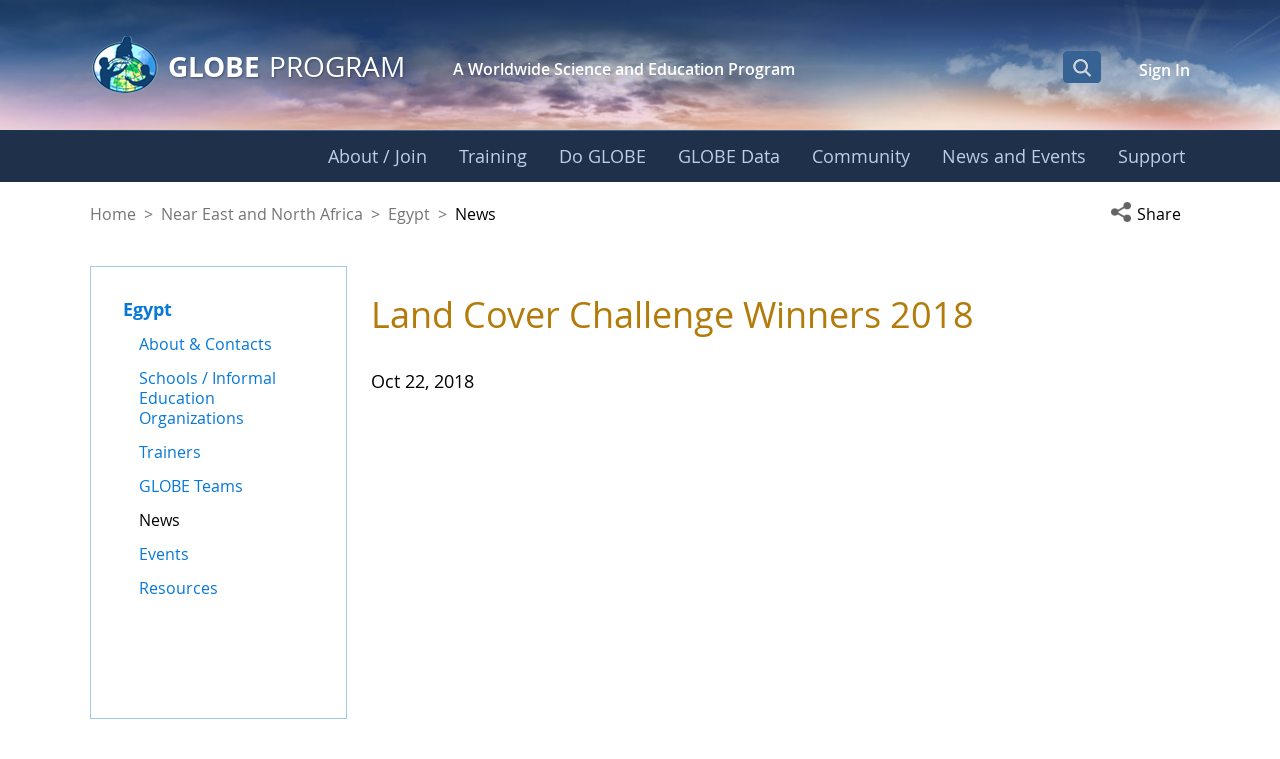

--- FILE ---
content_type: text/javascript
request_url: https://www.globe.gov/combo/?browserId=chrome&minifierType=&languageId=en_US&t=1768499304823&/o/frontend-js-aui-web/aui/pluginhost-base/pluginhost-base-min.js&/o/frontend-js-aui-web/aui/pluginhost-config/pluginhost-config-min.js&/o/frontend-js-aui-web/aui/node-pluginhost/node-pluginhost-min.js&/o/frontend-js-aui-web/aui/dom-screen/dom-screen-min.js&/o/frontend-js-aui-web/aui/node-screen/node-screen-min.js&/o/frontend-js-aui-web/aui/node-style/node-style-min.js&/o/frontend-js-aui-web/aui/aui-node-base/aui-node-base-min.js&/o/frontend-js-aui-web/aui/aui-timer/aui-timer-min.js&/o/frontend-js-aui-web/aui/event-touch/event-touch-min.js&/o/frontend-js-aui-web/aui/event-synthetic/event-synthetic-min.js&/o/frontend-js-aui-web/aui/event-move/event-move-min.js
body_size: 10814
content:
YUI.add("pluginhost-base",function(e,t){function r(){this._plugins={}}var n=e.Lang;r.prototype={plug:function(e,t){var r,i,s;if(n.isArray(e))for(r=0,i=e.length;r<i;r++)this.plug(e[r]);else e&&!n.isFunction(e)&&(t=e.cfg,e=e.fn),e&&e.NS&&(s=e.NS,t=t||{},t.host=this,this.hasPlugin(s)?this[s].setAttrs&&this[s].setAttrs(t):(this[s]=new e(t),this._plugins[s]=e));return this},unplug:function(e){var t=e,r=this._plugins;if(e)n.isFunction(e)&&(t=e.NS,t&&(!r[t]||r[t]!==e)&&(t=null)),t&&(this[t]&&(this[t].destroy&&this[t].destroy(),delete this[t]),r[t]&&delete r[t]);else for(t in this._plugins)this._plugins.hasOwnProperty(t)&&this.unplug(t);return this},hasPlugin:function(e){return this._plugins[e]&&this[e]},_initPlugins:function(e){this._plugins=this._plugins||{},this._initConfigPlugins&&this._initConfigPlugins(e)},_destroyPlugins:function(){this.unplug()}},e.namespace("Plugin").Host=r},"patched-v3.20.6",{requires:["yui-base"]});

YUI.add("pluginhost-config",function(e,t){var n=e.Plugin.Host,r=e.Lang;n.prototype._initConfigPlugins=function(t){var n=this._getClasses?this._getClasses():[this.constructor],r=[],i={},s,o,u,a,f;for(o=n.length-1;o>=0;o--)s=n[o],a=s._UNPLUG,a&&e.mix(i,a,!0),u=s._PLUG,u&&e.mix(r,u,!0);for(f in r)r.hasOwnProperty(f)&&(i[f]||this.plug(r[f]));t&&t.plugins&&this.plug(t.plugins)},n.plug=function(t,n,i){var s,o,u,a;if(t!==e.Base){t._PLUG=t._PLUG||{},r.isArray(n)||(i&&(n={fn:n,cfg:i}),n=[n]);for(o=0,u=n.length;o<u;o++)s=n[o],a=s.NAME||s.fn.NAME,t._PLUG[a]=s}},n.unplug=function(t,n){var i,s,o,u;if(t!==e.Base){t._UNPLUG=t._UNPLUG||{},r.isArray(n)||(n=[n]);for(s=0,o=n.length;s<o;s++)i=n[s],u=i.NAME,t._PLUG[u]?delete t._PLUG[u]:t._UNPLUG[u]=i}}},"patched-v3.20.6",{requires:["pluginhost-base"]});

YUI.add("node-pluginhost",function(e,t){e.Node.plug=function(){var t=e.Array(arguments);return t.unshift(e.Node),e.Plugin.Host.plug.apply(e.Base,t),e.Node},e.Node.unplug=function(){var t=e.Array(arguments);return t.unshift(e.Node),e.Plugin.Host.unplug.apply(e.Base,t),e.Node},e.mix(e.Node,e.Plugin.Host,!1,null,1),e.Object.each(e.Node._instances,function(t){e.Plugin.Host.apply(t)}),e.NodeList.prototype.plug=function(){var t=arguments;return e.NodeList.each(this,function(n){e.Node.prototype.plug.apply(e.one(n),t)}),this},e.NodeList.prototype.unplug=function(){var t=arguments;return e.NodeList.each(this,function(n){e.Node.prototype.unplug.apply(e.one(n),t)}),this}},"patched-v3.20.6",{requires:["node-base","pluginhost"]});

YUI.add("dom-screen",function(e,t){(function(e){var t="documentElement",n="compatMode",r="position",i="fixed",s="relative",o="left",u="top",a="BackCompat",f="medium",l="borderLeftWidth",c="borderTopWidth",h="getBoundingClientRect",p="getComputedStyle",d=e.DOM,v=/^t(?:able|d|h)$/i,m;e.UA.ie&&(e.config.doc[n]!=="BackCompat"?m=t:m="body"),e.mix(d,{winHeight:function(e){var t=d._getWinSize(e).height;return t},winWidth:function(e){var t=d._getWinSize(e).width;return t},docHeight:function(e){var t=d._getDocSize(e).height;return Math.max(t,d._getWinSize(e).height)},docWidth:function(e){var t=d._getDocSize(e).width;return Math.max(t,d._getWinSize(e).width)},docScrollX:function(n,r){r=r||n?d._getDoc(n):e.config.doc;var i=r.defaultView,s=i?i.pageXOffset:0;return Math.max(r[t].scrollLeft,r.body.scrollLeft,s)},docScrollY:function(n,r){r=r||n?d._getDoc(n):e.config.doc;var i=r.defaultView,s=i?i.pageYOffset:0;return Math.max(r[t].scrollTop,r.body.scrollTop,s)},getXY:function(){return e.config.doc[t][h]?function(r){var i=null,s,o,u,f,l,c,p,v,g,y;if(r&&r.tagName){p=r.ownerDocument,u=p[n],u!==a?y=p[t]:y=p.body,y.contains?g=y.contains(r):g=e.DOM.contains(y,r);if(g){v=p.defaultView,v&&"pageXOffset"in v?(s=v.pageXOffset,o=v.pageYOffset):(s=m?p[m].scrollLeft:d.docScrollX(r,p),o=m?p[m].scrollTop:d.docScrollY(r,p)),e.UA.ie&&(!p.documentMode||p.documentMode<8||u===a)&&(l=y.clientLeft,c=y.clientTop),f=r[h](),i=[f.left,f.top];if(l||c)i[0]-=l,i[1]-=c;if(o||s)if(!e.UA.ios||e.UA.ios>=4.2)i[0]+=s,i[1]+=o}else i=d._getOffset(r)}return i}:function(t){var n=null,s,o,u,a,f;if(t)if(d.inDoc(t)){n=[t.offsetLeft,t.offsetTop],s=t.ownerDocument,o=t,u=e.UA.gecko||e.UA.webkit>519?!0:!1;while(o=o.offsetParent)n[0]+=o.offsetLeft,n[1]+=o.offsetTop,u&&(n=d._calcBorders(o,n));if(d.getStyle(t,r)!=i){o=t;while(o=o.parentNode){a=o.scrollTop,f=o.scrollLeft,e.UA.gecko&&d.getStyle(o,"overflow")!=="visible"&&(n=d._calcBorders(o,n));if(a||f)n[0]-=f,n[1]-=a}n[0]+=d.docScrollX(t,s),n[1]+=d.docScrollY(t,s)}else n[0]+=d.docScrollX(t,s),n[1]+=d.docScrollY(t,s)}else n=d._getOffset(t);return n}}(),getScrollbarWidth:e.cached(function(){var t=e.config.doc,n=t.createElement("div"),r=t.getElementsByTagName("body")[0],i=.1;return r&&(n.style.cssText="position:absolute;visibility:hidden;overflow:scroll;width:20px;",n.appendChild(t.createElement("p")).style.height="1px",r.insertBefore(n,r.firstChild),i=n.offsetWidth-n.clientWidth,r.removeChild(n)),i},null,.1),getX:function(e){return d.getXY(e)[0]},getY:function(e){return d.getXY(e)[1]},setXY:function(e,t,n){var i=d.setStyle,a,f,l,c,h,p,v;e&&t&&(a=d.getStyle(e,r),h=d.OFFSET_XY,h||(p=d.getComputedStyle(e,"direction"),h=p==="rtl"?"right":o),f=d._getOffset(e,h),a=="static"&&(a=s,i(e,r,a)),c=d._getDirXY(e,h),v=t[0],h==="right"&&(v=d.winWidth()-(t[0]+parseInt(d.getComputedStyle(e,"width"),10)),!f[0]&&!n&&(n=!1)),v!==null&&i(e,h,v-c[0]+f[0]+"px"),t[1]!==null&&i(e,u,t[1]-c[1]+f[1]+"px"),n||(l=d.getXY(e),(l[0]!==t[0]||l[1]!==t[1])&&d.setXY(e,t,!0)))},setX:function(e,t){return d.setXY(e,[t,null])},setY:function(e,t){return d.setXY(e,[null,t])},swapXY:function(e,t){var n=d.getXY(e);d.setXY(e,d.getXY(t)),d.setXY(t,n)},_calcBorders:function(t,n){var r=parseInt(d[p](t,c),10)||0,i=parseInt(d[p](t,l),10)||0;return e.UA.gecko&&v.test(t.tagName)&&(r=0,i=0),n[0]+=i,n[1]+=r,n},_getWinSize:function(r,i){i=i||r?d._getDoc(r):e.config.doc;var s=i.defaultView||i.parentWindow,o=i[n],u=s.innerHeight,a=s.innerWidth,f=i[t];return o&&!e.UA.opera&&(o!="CSS1Compat"&&(f=i.body),u=f.clientHeight,a=f.clientWidth),{height:u,width:a}},_getDocSize:function(r){var i=r?d._getDoc(r):e.config.doc,s=i[t];return i[n]!="CSS1Compat"&&(s=i.body),{height:s.scrollHeight,width:s.scrollWidth}},_getDirXY:function(e,t){var n=d.getXY(e);return t==="right"&&(n[0]=d.winWidth()-(n[0]+parseInt(d.getComputedStyle(e,"width"),10))),n}})})(e),function(e){var t="top",n="right",r="bottom",i="left",s=function(e,s){var o=Math.max(e[t],s[t]),u=Math.min(e[n],s[n]),a=Math.min(e[r],s[r]),f=Math.max(e[i],s[i]),l={};return l[t]=o,l[n]=u,l[r]=a,l[i]=f,l},o=e.DOM;e.mix(o,{region:function(e){var t=o.getXY(e),n=!1;return e&&t&&(n=o._getRegion(t[1],t[0]+e.offsetWidth,t[1]+e.offsetHeight,t[0])),n},intersect:function(u,a,f){var l=f||o.region(u),c={},h=a,p;if(h.tagName)c=o.region(h);else{if(!e.Lang.isObject(a))return!1;c=a}return p=s(c,l),{top:p[t],right:p[n],bottom:p[r],left:p[i],area:(p[r]-p[t])*(p[n]-p[i]),yoff:p[r]-p[t],xoff:p[n]-p[i],inRegion:o.inRegion(u,a,!1,f)}},inRegion:function(u,a,f,l){var c={},h=l||o.region(u),p=a,d;if(p.tagName)c=o.region(p);else{if(!e.Lang.isObject(a))return!1;c=a}return f?h[i]>=c[i]&&h[n]<=c[n]&&h[t]>=c[t]&&h[r]<=c[r]:(d=s(c,h),d[r]>=d[t]&&d[n]>=d[i]?!0:!1)},inViewportRegion:function(e,t,n){return o.inRegion(e,o.viewportRegion(e),t,n)},_getRegion:function(e,s,o,u){var a={};return a[t]=a[1]=e,a[i]=a[0]=u,a[r]=o,a[n]=s,a.width=a[n]-a[i],a.height=a[r]-a[t],a},viewportRegion:function(t){t=t||e.config.doc.documentElement;var n=!1,r,i;return t&&(r=o.docScrollX(t),i=o.docScrollY(t),n=o._getRegion(i,o.winWidth(t)+r,i+o.winHeight(t),r)),n}})}(e)},"patched-v3.20.6",{requires:["dom-base","dom-style"]});

YUI.add("node-screen",function(e,t){e.each(["winWidth","winHeight","docWidth","docHeight","docScrollX","docScrollY"],function(t){e.Node.ATTRS[t]={getter:function(){var n=Array.prototype.slice.call(arguments);return n.unshift(e.Node.getDOMNode(this)),e.DOM[t].apply(this,n)}}}),e.Node.ATTRS.scrollLeft={getter:function(){var t=e.Node.getDOMNode(this);return"scrollLeft"in t?t.scrollLeft:e.DOM.docScrollX(t)},setter:function(t){var n=e.Node.getDOMNode(this);n&&("scrollLeft"in n?n.scrollLeft=t:(n.document||n.nodeType===9)&&e.DOM._getWin(n).scrollTo(t,e.DOM.docScrollY(n)))}},e.Node.ATTRS.scrollTop={getter:function(){var t=e.Node.getDOMNode(this);return"scrollTop"in t?t.scrollTop:e.DOM.docScrollY(t)},setter:function(t){var n=e.Node.getDOMNode(this);n&&("scrollTop"in n?n.scrollTop=t:(n.document||n.nodeType===9)&&e.DOM._getWin(n).scrollTo(e.DOM.docScrollX(n),t))}},e.Node.importMethod(e.DOM,["getXY","setXY","getX","setX","getY","setY","swapXY"]),e.Node.ATTRS.region={getter:function(){var t=this.getDOMNode(),n;return t&&!t.tagName&&t.nodeType===9&&(t=t.documentElement),e.DOM.isWindow(t)?n=e.DOM.viewportRegion(t):n=e.DOM.region(t),n}},e.Node.ATTRS.viewportRegion={getter:function(){return e.DOM.viewportRegion(e.Node.getDOMNode(this))}},e.Node.importMethod(e.DOM,"inViewportRegion"),e.Node.prototype.intersect=function(t,n){var r=e.Node.getDOMNode(this);return e.instanceOf(t,e.Node)&&(t=e.Node.getDOMNode(t)),e.DOM.intersect(r,t,n)},e.Node.prototype.inRegion=function(t,n,r){var i=e.Node.getDOMNode(this);return e.instanceOf(t,e.Node)&&(t=e.Node.getDOMNode(t)),e.DOM.inRegion(i,t,n,r)}},"patched-v3.20.6",{requires:["dom-screen","node-base"]});

YUI.add("node-style",function(e,t){(function(e){e.mix(e.Node.prototype,{setStyle:function(t,n){return e.DOM.setStyle(this._node,t,n),this},setStyles:function(t){return e.DOM.setStyles(this._node,t),this},getStyle:function(t){return e.DOM.getStyle(this._node,t)},getComputedStyle:function(t){return e.DOM.getComputedStyle(this._node,t)}}),e.NodeList.importMethod(e.Node.prototype,["getStyle","getComputedStyle","setStyle","setStyles"])})(e);var n=e.Node;e.mix(n.prototype,{show:function(e){return e=arguments[arguments.length-1],this.toggleView(!0,e),this},_show:function(){this.removeAttribute("hidden"),this.setStyle("display","")},_isHidden:function(){return this.hasAttribute("hidden")||e.DOM.getComputedStyle(this._node,"display")==="none"},toggleView:function(e,t){return this._toggleView.apply(this,arguments),this},_toggleView:function(e,t){return t=arguments[arguments.length-1],typeof e!="boolean"&&(e=this._isHidden()?1:0),e?this._show():this._hide(),typeof t=="function"&&t.call(this),this},hide:function(e){return e=arguments[arguments.length-1],this.toggleView(!1,e),this},_hide:function(){this.setAttribute("hidden","hidden"),this.setStyle("display","none")}}),e.NodeList.importMethod(e.Node.prototype,["show","hide","toggleView"])},"patched-v3.20.6",{requires:["dom-style","node-base"]});

YUI.add("aui-node-base",function(e,t){var n=e.Lang,r=n.isArray,i=n.isFunction,s=n.isObject,o=n.isString,u=n.isUndefined,a=n.isValue,f=e.Array,l=e.Node,c=e.NodeList,h=e.getClassName,p=e.DOM._getRegExp,d=e.config,v=d.doc,m=d.win,g=l.prototype,y=g._hide,b=g._show,w=c.prototype,E=["",""],S=h("hide"),x="none",T="text",N=!1,C={b:"borderBottomWidth",l:"borderLeftWidth",r:"borderRightWidth",t:"borderTopWidth"},k={b:"marginBottom",l:"marginLeft",r:"marginRight",t:"marginTop"},L={b:"paddingBottom",l:"paddingLeft",r:"paddingRight",t:"paddingTop"},A=v.createElement("div");A.style.display="none",A.innerHTML="   <table></table>&nbsp;",A.attachEvent&&A.fireEvent&&(A.attachEvent("onclick",function H(){N=!0,A.detachEvent("onclick",H)}),A.cloneNode(!0).fireEvent("onclick"));var O=!A.getElementsByTagName("tbody").length,M=/^\s+/,_=/\=([^=\x27\x22>\s]+\/)>/g,D=/<([\w:]+)/;A=null;var P=function(e,t,n){var r,i=t?"on":"",s,o;e.setAttribute("unselectable",i);if(!n){r=e.getElementsByTagName("*");for(s=0;o=r[s];s++)o.setAttribute("unselectable",i)}};e.mix(g,{ancestorsByClassName:function(t,n){var r=this,i=[],s=new RegExp("\\b"+t+"\\b"),o=r.getDOM();n||(o=o.parentNode);while(o&&o.nodeType!==9)o.nodeType===1&&s.test(o.className)&&i.push(o),o=o.parentNode;return e.all(i)},attr:function(e,t){var r=this,i;if(!u(t)){var o=r.getDOM();return e in o?r.set(e,t):r.setAttribute(e,t),r}if(s(e)){for(i in e)e.hasOwnProperty(i)&&r.attr(i,e[i]);return r}var a=r.get(e);return n.isValue(a)||(a=r.getAttribute(e)),a},clone:function(){var t;return N?t=function(){var t=this.getDOM(),n;if(t.nodeType!==3){var r=this.outerHTML();r=r.replace(_,'="$1">').replace(M,""),n=l.create(r)}else n=e.one(t.cloneNode());return n}:t=function(){return this.cloneNode(!0)},t}(),center:function(t){var n=this,i=n.get("region"),o,u;if(r(t))o=t[0],u=t[1];else{var a;s(t)&&!e.instanceOf(t,l)?a=t:a=(e.one(t)||e.getBody()).get("region"),o=a.left+a.width/2,u=a.top+a.height/2}n.setXY([o-i.width/2,u-i.height/2])},empty:function(){var e=this;e.all(">*").remove().purge();var t=l.getDOMNode(e);while(t.firstChild)t.removeChild(t.firstChild);return e},getDOM:function(){var e=this;return l.getDOMNode(e)},getBorderWidth:function(e){var t=this;return t._getBoxStyleAsNumber(e,C)},getCenterXY:function(){var e=this,t=e.get("region");return[t.left+t.width/2,t.top+t.height/2]},getMargin:function(e){var t=this;return t._getBoxStyleAsNumber(e,k)},getPadding:function(e){var t=this;return t._getBoxStyleAsNumber(e,L)},guid:function(){var t=this,n=t.get("id");return n||(n=e.stamp(t),t.set("id",n)),n},hover:function(t,n){var r=this,i,o=r._defaultHoverOptions;return s(t,!0)?(i=t,i=e.mix(i,o),t=i.over,n=i.out):i=e.mix({over:t,out:n},o),r._hoverOptions=i,i.overTask=e.debounce(r._hoverOverTaskFn,null,r),i.outTask=e.debounce(r._hoverOutTaskFn,null,r),new e.EventHandle([r.on(i.overEventType,r._hoverOverHandler,r),r.on(i.outEventType,r._hoverOutHandler,r)])},html:function(){var e=arguments,t=e.length;return t?(this.set("innerHTML",e[0]),this):this.get("innerHTML")},outerHTML:function(){var e=this,t=e.getDOM();if("outerHTML"in t)return t.outerHTML;var n=l.create("<div></div>").append(this.clone());try{return n.html()}catch(r){}finally{n=null}},placeAfter:function(e){var t=this;return t._place(e,t.get("nextSibling"))},placeBefore:function(e){var t=this;return t._place(e,t)},prependTo:function(t){var n=this;return e.one(t).prepend(n),n},radioClass:function(e){var t=this,n=t.siblings();if(o(e))n.removeClass(e),t.addClass(e);else if(r(e)){var i=n.getDOM(),s=p("(?:^|\\s+)(?:"+e.join("|")+")(?=\\s+|$)","g"),u,a;for(a=i.length-1;a>=0;a--)u=i[a],u.className=u.className.replace(s,"");t.addClass(e.join(" "))}return t},resetId:function(t){var n=this;return n.attr("id",e.guid(t)),n},selectText:function(e,t){var n=this,r=n.getDOM(),i=n.val().length;t=a(t)?t:i,e=a(e)?e:0;try{if(r.setSelectionRange)r.setSelectionRange(e,t);else if(r.createTextRange){var s=r.createTextRange();s.moveStart("character",e),s.moveEnd("character",t-i),s.select()}else r.select();r!==v.activeElement&&r.focus()}catch(o){}return n},selectable:function(t){var n=this;return n.setStyles({"-webkit-user-select":T,"-khtml-user-select":T,"-moz-user-select":T,"-ms-user-select":T,"-o-user-select":T,"user-select":T}),(e.UA.ie||e.UA.opera)&&P(n._node,!1,t),n},swallowEvent:function(e,t){var n=this,i=function(e){return e.stopPropagation(),t&&(e.preventDefault(),e.halt()),!1};return r(e)?(f.each(e,function(e){n.on(e,i)}),this):(n.on(e,i),n)},text:function(t){var n=this,r=n.getDOM();return u(t)?n._getText(r.childNodes):(t=e.DOM._getDoc(r).createTextNode(t),n.empty().append(t))},toggle:function(){var e=this;return e._toggleView.apply(e,arguments),e},unselectable:function(t){var n=this;return n.setStyles({"-webkit-user-select":x,"-khtml-user-select":x,"-moz-user-select":x,"-ms-user-select":x,"-o-user-select":x,"user-select":x}),(e.UA.ie||e.UA.opera)&&P(n._node,!0,t),n},val:function(e){var t=this;return u(e)?t.get("value"):t.set("value",e)},_getBoxStyleAsNumber:function(e,t){var n=this,r=e.match(/\w/g),i=0,s,o,u;for(u=r.length-1;u>=0;u--)o=r[u],s=0,o&&(s=parseFloat(n.getComputedStyle(t[o])),s=Math.abs(s),i+=s||0);return i},_getText:function(e){var t=this,n=e.length,r,i=[],s;for(s=0;s<n;s++)r=e[s],r&&r.nodeType!==8&&(r.nodeType!==1&&i.push(r.nodeValue),r.childNodes&&i.push(t._getText(r.childNodes)));return i.join("")},_hide:function(){var e=this;return e.addClass(S),y.apply(e,arguments)},_hoverOutHandler:function(e){var t=this,n=t._hoverOptions;n.outTask.delay(n.outDelay,e)},_hoverOverHandler:function(e){var t=this,n=t._hoverOptions;n.overTask.delay(n.overDelay,e)},_hoverOutTaskFn:function(e){var t=this,n=t._hoverOptions;n.overTask.cancel(),n.out.apply(n.context||e.currentTarget,arguments)},_hoverOverTaskFn:function(e){var t=this,n=t._hoverOptions;n.outTask.cancel(),n.over.apply(n.context||e.currentTarget,arguments)},_place:function(e,t){var n=this,r=n.get("parentNode");return r&&(o(e)&&(e=l.create(e)),r.insertBefore(e,t)),n},_show:function(){var e=this;return e
.removeClass(S),b.apply(e,arguments)},_defaultHoverOptions:{overEventType:"mouseenter",outEventType:"mouseleave",overDelay:0,outDelay:0,over:n.emptyFn,out:n.emptyFn}},!0),g.__isHidden=g._isHidden,g._isHidden=function(){var e=this;return g.__isHidden.call(e)||e.hasClass(e._hideClass||S)},e.each(["Height","Width"],function(e,t){var n=t?"lr":"tb",r=e.toLowerCase();g[r]=function(t){var i=this,s=i;if(u(t)){var o=i._node,a;if(o)if(!o.tagName&&o.nodeType===9||o.alert)a=i.get("region")[r];else{a=i.get("offset"+e);if(!a){var f=i.getStyle("display"),l=i.getStyle("position"),c=i.getStyle("visibility");i.setStyles({display:"block !important",position:"absolute !important",visibility:"hidden !important"}),a=i.get("offset"+e),i.setStyles({display:f,position:l,visibility:c})}a&&(a-=i.getPadding(n)+i.getBorderWidth(n))}s=a}else i.setStyle(r,t);return s},g["inner"+e]=function(){var e=this;return e[r]()+e.getPadding(n)},g["outer"+e]=function(t){var r=this,i=r["inner"+e](),s=r.getBorderWidth(n),o=i+s;return t&&(o+=r.getMargin(n)),o}}),O||(e.DOM._ADD_HTML=e.DOM.addHTML,e.DOM.addHTML=function(t,n,r){var i=t.nodeName&&t.nodeName.toLowerCase()||"",s="";u(n)||(o(n)?s=(D.exec(n)||E)[1]:n.nodeType&&n.nodeType===11&&n.childNodes.length?s=n.childNodes[0].nodeName:n.nodeName&&(s=n.nodeName),s=s&&s.toLowerCase());if(i==="table"&&s==="tr"){t=t.getElementsByTagName("tbody")[0]||t.appendChild(t.ownerDocument.createElement("tbody"));var a=(r&&r.nodeName||"").toLowerCase();a==="tbody"&&r.childNodes.length>0&&(r=r.firstChild)}return e.DOM._ADD_HTML(t,n,r)}),c.importMethod(g,["after","appendTo","attr","before","empty","getX","getXY","getY","hover","html","innerHeight","innerWidth","outerHeight","outerHTML","outerWidth","prepend","prependTo","purge","selectText","selectable","setX","setXY","setY","text","toggle","unselectable","val"]),e.mix(w,{all:function(t){var n=this,r=[],i=n._nodes,s=i.length,o,u;for(u=0;u<s;u++)o=e.Selector.query(t,i[u]),o&&o.length&&r.push.apply(r,o);return r=f.unique(r),e.all(r)},first:function(){var e=this;return e.item(0)},getDOM:function(){return c.getDOMNodes(this)},last:function(){var e=this;return e.item(e._nodes.length-1)},one:function(t){var n=this,r=null,i=n._nodes,s=i.length,o;for(o=0;o<s;o++){r=e.Selector.query(t,i[o],!0);if(r){r=e.one(r);break}}return r}}),w.__filter=w.filter,w.filter=function(t,n){var r=this,s;if(i(t)){var o=[];r.each(function(e,r,i){t.call(n||e,e,r,i)&&o.push(e._node)}),s=e.all(o)}else s=w.__filter.call(r,t);return s},e.mix(c,{create:function(t){var n=e.getDoc().invoke("createDocumentFragment");return n.append(t).get("childNodes")}}),e.mix(e,{getBody:function(){var t=this;return t._bodyNode||(t._bodyNode=e.one(v.body)),t._bodyNode},getDoc:function(){var t=this;return t._documentNode||(t._documentNode=e.one(v)),t._documentNode},getWin:function(){var t=this;return t._windowNode||(t._windowNode=e.one(m)),t._windowNode}})},"3.1.0-deprecated.128",{requires:["array-extras","aui-base-lang","aui-classnamemanager","aui-debounce","node"]});

YUI.add("aui-timer",function(e,t){var n=e.Lang,r=n.now,i=e.Object.isEmpty,s=e.Array,o={clearInterval:function(e){var t=o;t.unregister(!0,e)},clearTimeout:function(e){var t=o;t.unregister(!1,e)},intervalTime:function(e){var t=o;return arguments.length&&(t._INTERVAL=e),t._INTERVAL},isRepeatable:function(e){return e.repeats},setTimeout:function(e,t,n){var r=o,i=s(arguments,3,!0);return r.register(!1,e,t,n,i)},setInterval:function(e,t,n){var r=o,i=s(arguments,3,!0);return r.register(!0,e,t,n,i)},register:function(t,n,r,i,s){var u=o,a=++e.Env._uidx;return s=s||[],s.unshift(n,i),u._TASKS[a]=u._create(t,u._getNearestInterval(r),e.rbind.apply(e,s)),u._lazyInit(),a},run:function(e){return e.lastRunTime=r(),e.fn()},unregister:function(e,t){var n=o,r=n._TASKS,i=r[t];return n._lazyDestroy(),i&&i.repeats===e&&delete r[t]},_create:function(e,t,n){return{fn:n,lastRunTime:r(),next:t,repeats:e,timeout:t}},_decrementNextRunTime:function(e){return e.next=e.timeout-(r()-e.lastRunTime)},_getNearestInterval:function(e){var t=o,n=t._INTERVAL,r=e%n,i;return r<n/2?i=e-r:i=e+n-r,i},_lazyDestroy:function(){var e=o;e._initialized&&i(e._TASKS)&&(clearTimeout(e._globalIntervalId),e._initialized=!1)},_lazyInit:function(){var e=o;!e._initialized&&!i(e._TASKS)&&(e._lastRunTime=r(),e._globalIntervalId=setTimeout(e._runner,e._INTERVAL),e._initialized=!0)},_loop:function(e,t,n){var i=o,s=i._INTERVAL,u=i._TASKS,a=s/2;for(var f=r();e<n&&r()-f<50;e++){var l=t[e],c=u[l];c&&i._decrementNextRunTime(c)<a&&(i.run(c),i.isRepeatable(c)?i._resetNextRunTime(c):i.unregister(!1,l))}i._initialized&&(e<n?i._globalIntervalId=setTimeout(i._loop,10):i._globalIntervalId=setTimeout(i._runner,s))},_runner:function(){var t=o,n=0,r=e.Object.keys(t._TASKS),i=r.length;t._loop(n,r,i)},_resetNextRunTime:function(e){return e.next=e.timeout},_INTERVAL:50,_TASKS:{},_lastRunTime:0,_globalIntervalId:0,_initialized:!1};e.clearInterval=o.clearInterval,e.clearTimeout=o.clearTimeout,e.setInterval=o.setInterval,e.setTimeout=o.setTimeout,e.Timer=o},"3.1.0-deprecated.128",{requires:["oop"]});

YUI.add("event-touch",function(e,t){var n="scale",r="rotation",i="identifier",s=e.config.win,o={};e.DOMEventFacade.prototype._touch=function(t,s,o){var u,a,f,l,c;if(t.touches){this.touches=[],c={};for(u=0,a=t.touches.length;u<a;++u)l=t.touches[u],c[e.stamp(l)]=this.touches[u]=new e.DOMEventFacade(l,s,o)}if(t.targetTouches){this.targetTouches=[];for(u=0,a=t.targetTouches.length;u<a;++u)l=t.targetTouches[u],f=c&&c[e.stamp(l,!0)],this.targetTouches[u]=f||new e.DOMEventFacade(l,s,o)}if(t.changedTouches){this.changedTouches=[];for(u=0,a=t.changedTouches.length;u<a;++u)l=t.changedTouches[u],f=c&&c[e.stamp(l,!0)],this.changedTouches[u]=f||new e.DOMEventFacade(l,s,o)}n in t&&(this[n]=t[n]),r in t&&(this[r]=t[r]),i in t&&(this[i]=t[i])},e.Node.DOM_EVENTS&&e.mix(e.Node.DOM_EVENTS,{touchstart:1,touchmove:1,touchend:1,touchcancel:1,gesturestart:1,gesturechange:1,gestureend:1,MSPointerDown:1,MSPointerUp:1,MSPointerMove:1,MSPointerCancel:1,pointerdown:1,pointerup:1,pointermove:1,pointercancel:1}),s&&"ontouchstart"in s&&!(e.UA.chrome&&e.UA.chrome<6)?(o.start=["touchstart","mousedown"],o.end=["touchend","mouseup"],o.move=["touchmove","mousemove"],o.cancel=["touchcancel","mousecancel"]):s&&s.PointerEvent?(o.start="pointerdown",o.end="pointerup",o.move="pointermove",o.cancel="pointercancel"):s&&"msPointerEnabled"in s.navigator?(o.start="MSPointerDown",o.end="MSPointerUp",o.move="MSPointerMove",o.cancel="MSPointerCancel"):(o.start="mousedown",o.end="mouseup",o.move="mousemove",o.cancel="mousecancel"),e.Event._GESTURE_MAP=o},"patched-v3.20.6",{requires:["node-base"]});

YUI.add("event-synthetic",function(e,t){function c(e,t){this.handle=e,this.emitFacade=t}function h(e,t,n){this.handles=[],this.el=e,this.key=n,this.domkey=t}function p(){this._init.apply(this,arguments)}var n=e.CustomEvent,r=e.Env.evt.dom_map,i=e.Array,s=e.Lang,o=s.isObject,u=s.isString,a=s.isArray,f=e.Selector.query,l=function(){};c.prototype.fire=function(t){var n=i(arguments,0,!0),r=this.handle,s=r.evt,u=r.sub,a=u.context,f=u.filter,l=t||{},c;if(this.emitFacade){if(!t||!t.preventDefault)l=s._getFacade(),o(t)&&!t.preventDefault?(e.mix(l,t,!0),n[0]=l):n.unshift(l);l.type=s.type,l.details=n.slice(),f&&(l.container=s.host)}else f&&o(t)&&t.currentTarget&&n.shift();return u.context=a||l.currentTarget||s.host,c=s.fire.apply(s,n),t.prevented&&s.preventedFn&&s.preventedFn.apply(s,n),t.stopped&&s.stoppedFn&&s.stoppedFn.apply(s,n),u.context=a,c},h.prototype={constructor:h,type:"_synth",fn:l,capture:!1,register:function(e){e.evt.registry=this,this.handles.push(e)},unregister:function(t){var n=this.handles,i=r[this.domkey],s;for(s=n.length-1;s>=0;--s)if(n[s].sub===t){n.splice(s,1);break}n.length||(delete i[this.key],e.Object.size(i)||delete r[this.domkey])},detachAll:function(){var e=this.handles,t=e.length;while(--t>=0)e[t].detach()}},e.mix(p,{Notifier:c,SynthRegistry:h,getRegistry:function(t,n,i){var s=t._node,o=e.stamp(s),u="event:"+o+n+"_synth",a=r[o];return i&&(a||(a=r[o]={}),a[u]||(a[u]=new h(s,o,u))),a&&a[u]||null},_deleteSub:function(e){if(e&&e.fn){var t=this.eventDef,r=e.filter?"detachDelegate":"detach";this._subscribers=[],n.keepDeprecatedSubs&&(this.subscribers={}),t[r](e.node,e,this.notifier,e.filter),this.registry.unregister(e),delete e.fn,delete e.node,delete e.context}},prototype:{constructor:p,_init:function(){var e=this.publishConfig||(this.publishConfig={});this.emitFacade="emitFacade"in e?e.emitFacade:!0,e.emitFacade=!1},processArgs:l,on:l,detach:l,delegate:l,detachDelegate:l,_on:function(t,n){var r=[],s=t.slice(),o=this.processArgs(t,n),a=t[2],l=n?"delegate":"on",c,h;return c=u(a)?f(a):i(a||e.one(e.config.win)),!c.length&&u(a)?(h=e.on("available",function(){e.mix(h,e[l].apply(e,s),!0)},a),h):(e.Array.each(c,function(i){var s=t.slice(),u;i=e.one(i),i&&(n&&(u=s.splice(3,1)[0]),s.splice(0,4,s[1],s[3]),(!this.preventDups||!this.getSubs(i,t,null,!0))&&r.push(this._subscribe(i,l,s,o,u)))},this),r.length===1?r[0]:new e.EventHandle(r))},_subscribe:function(t,n,r,i,s){var o=new e.CustomEvent(this.type,this.publishConfig),u=o.on.apply(o,r),a=new c(u,this.emitFacade),f=p.getRegistry(t,this.type,!0),l=u.sub;return l.node=t,l.filter=s,i&&this.applyArgExtras(i,l),e.mix(o,{eventDef:this,notifier:a,host:t,currentTarget:t,target:t,el:t._node,_delete:p._deleteSub},!0),u.notifier=a,f.register(u),this[n](t,l,a,s),u},applyArgExtras:function(e,t){t._extra=e},_detach:function(t){var n=t[2],r=u(n)?f(n):i(n),s,o,a,l,c;t.splice(2,1);for(o=0,a=r.length;o<a;++o){s=e.one(r[o]);if(s){l=this.getSubs(s,t);if(l)for(c=l.length-1;c>=0;--c)l[c].detach()}}},getSubs:function(e,t,n,r){var i=p.getRegistry(e,this.type),s=[],o,u,a,f;if(i){o=i.handles,n||(n=this.subMatch);for(u=0,a=o.length;u<a;++u){f=o[u];if(n.call(this,f.sub,t)){if(r)return f;s.push(o[u])}}}return s.length&&s},subMatch:function(e,t){return!t[1]||e.fn===t[1]}}},!0),e.SyntheticEvent=p,e.Event.define=function(t,n,r){var s,o,f;t&&t.type?(s=t,r=n):n&&(s=e.merge({type:t},n));if(s){if(r||!e.Node.DOM_EVENTS[s.type])o=function(){p.apply(this,arguments)},e.extend(o,p,s),f=new o,t=f.type,e.Node.DOM_EVENTS[t]=e.Env.evt.plugins[t]={eventDef:f,on:function(){return f._on(i(arguments))},delegate:function(){return f._on(i(arguments),!0)},detach:function(){return f._detach(i(arguments))}}}else(u(t)||a(t))&&e.Array.each(i(t),function(t){e.Node.DOM_EVENTS[t]=1});return f}},"patched-v3.20.6",{requires:["node-base","event-custom-complex"]});

YUI.add("event-move",function(e,t){var n=e.Event._GESTURE_MAP,r={start:n.start,end:n.end,move:n.move},i="start",s="move",o="end",u="gesture"+s,a=u+o,f=u+i,l="_msh",c="_mh",h="_meh",p="_dmsh",d="_dmh",v="_dmeh",m="_ms",g="_m",y="minTime",b="minDistance",w="preventDefault",E="button",S="ownerDocument",x="currentTarget",T="target",N="nodeType",C=function(e){var t;return e&&("PointerEvent"in e?t="touchAction":"msPointerEnabled"in e.navigator&&(t="msTouchAction")),t},k=C(e.config.win),L=k==="msTouchAction"||k==="touchAction",A="msTouchActionCount",O="msInitTouchAction",M=function(t,n,r){var i=r?4:3,s=n.length>i?e.merge(n.splice(i,1)[0]):{};return w in s||(s[w]=t.PREVENT_DEFAULT),s},_=function(e,t){return t._extra.root||e.get(N)===9?e:e.get(S)},D=function(t){var n=t.getDOMNode();return t.compareTo(e.config.doc)&&n.documentElement?n.documentElement:!1},P=function(e,t,n){e.pageX=t.pageX,e.pageY=t.pageY,e.screenX=t.screenX,e.screenY=t.screenY,e.clientX=t.clientX,e.clientY=t.clientY,e[T]=e[T]||t[T],e[x]=e[x]||t[x],e[E]=n&&n[E]||1},H=function(t){var n=t.getDOMNode(),r=t.getData(A);L&&(r||(r=0,t.setData(O,n.style[k])),n.style[k]=e.Event._DEFAULT_TOUCH_ACTION,r++,t.setData(A,r))},B=function(e){var t=e.getDOMNode(),n=e.getData(A),r=e.getData(O);L&&(n--,e.setData(A,n),n===0&&t.style[k]!==r&&(t.style[k]=r))},j=function(e,t){t&&(!t.call||t(e))&&e.preventDefault()},F=e.Event.define;e.Event._DEFAULT_TOUCH_ACTION="none",F(f,{on:function(e,t,n){D(e)||H(e),t[l]=e.on(r[i],this._onStart,this,e,t,n)},delegate:function(e,t,n,s){var o=this;t[p]=e.delegate(r[i],function(r){o._onStart(r,e,t,n,!0)},s)},detachDelegate:function(e,t,n,r){var i=t[p];i&&(i.detach(),t[p]=null),D(e)||B(e)},detach:function(e,t,n){var r=t[l];r&&(r.detach(),t[l]=null),D(e)||B(e)},processArgs:function(e,t){var n=M(this,e,t);return y in n||(n[y]=this.MIN_TIME),b in n||(n[b]=this.MIN_DISTANCE),n},_onStart:function(t,n,i,u,a){a&&(n=t[x]);var f=i._extra,l=!0,c=f[y],h=f[b],p=f.button,d=f[w],v=_(n,i),m;t.touches?t.touches.length===1?P(t,t.touches[0],f):l=!1:l=p===undefined||p===t.button,l&&(j(t,d),c===0||h===0?this._start(t,n,u,f):(m=[t.pageX,t.pageY],c>0&&(f._ht=e.later(c,this,this._start,[t,n,u,f]),f._hme=v.on(r[o],e.bind(function(){this._cancel(f)},this))),h>0&&(f._hm=v.on(r[s],e.bind(function(e){(Math.abs(e.pageX-m[0])>h||Math.abs(e.pageY-m[1])>h)&&this._start(t,n,u,f)},this)))))},_cancel:function(e){e._ht&&(e._ht.cancel(),e._ht=null),e._hme&&(e._hme.detach(),e._hme=null),e._hm&&(e._hm.detach(),e._hm=null)},_start:function(e,t,n,r){r&&this._cancel(r),e.type=f,t.setData(m,e),n.fire(e)},MIN_TIME:0,MIN_DISTANCE:0,PREVENT_DEFAULT:!1}),F(u,{on:function(e,t,n){var i,o;D(e)||H(e),o=_(e,t,r[s]),i=o.on(r[s],this._onMove,this,e,t,n),t[c]=i},delegate:function(e,t,n,i){var o=this;t[d]=e.delegate(r[s],function(r){o._onMove(r,e,t,n,!0)},i)},detach:function(e,t,n){var r=t[c];r&&(r.detach(),t[c]=null),D(e)||B(e)},detachDelegate:function(e,t,n,r){var i=t[d];i&&(i.detach(),t[d]=null),D(e)||B(e)},processArgs:function(e,t){return M(this,e,t)},_onMove:function(e,t,n,r,i){i&&(t=e[x]);var s=n._extra.standAlone||t.getData(m),o=n._extra.preventDefault;s&&(e.touches&&(e.touches.length===1?P(e,e.touches[0]):s=!1),s&&(j(e,o),e.type=u,r.fire(e)))},PREVENT_DEFAULT:!1}),F(a,{on:function(e,t,n){var i,s;D(e)||H(e),s=_(e,t),i=s.on(r[o],this._onEnd,this,e,t,n),t[h]=i},delegate:function(e,t,n,i){var s=this;t[v]=e.delegate(r[o],function(r){s._onEnd(r,e,t,n,!0)},i)},detachDelegate:function(e,t,n,r){var i=t[v];i&&(i.detach(),t[v]=null),D(e)||B(e)},detach:function(e,t,n){var r=t[h];r&&(r.detach(),t[h]=null),D(e)||B(e)},processArgs:function(e,t){return M(this,e,t)},_onEnd:function(e,t,n,r,i){i&&(t=e[x]);var s=n._extra.standAlone||t.getData(g)||t.getData(m),o=n._extra.preventDefault;s&&(e.changedTouches&&(e.changedTouches.length===1?P(e,e.changedTouches[0]):s=!1),s&&(j(e,o),e.type=a,r.fire(e),t.clearData(m),t.clearData(g)))},PREVENT_DEFAULT:!1})},"patched-v3.20.6",{requires:["node-base","event-touch","event-synthetic"]});



--- FILE ---
content_type: application/javascript
request_url: https://www.globe.gov/o/frontend-taglib-clay/__liferay__/exports/@clayui$panel.js
body_size: 3261
content:
var je=Object.create;var I=Object.defineProperty;var Ne=Object.getOwnPropertyDescriptor;var Ce=Object.getOwnPropertyNames;var we=Object.getPrototypeOf,qe=Object.prototype.hasOwnProperty;var v=(e,t)=>()=>(e&&(t=e(e=0)),t);var O=(e,t)=>()=>(t||e((t={exports:{}}).exports,t),t.exports),T=(e,t)=>{for(var r in t)I(e,r,{get:t[r],enumerable:!0})},q=(e,t,r,a)=>{if(t&&typeof t=="object"||typeof t=="function")for(let n of Ce(t))!qe.call(e,n)&&n!==r&&I(e,n,{get:()=>t[n],enumerable:!(a=Ne(t,n))||a.enumerable});return e},i=(e,t,r)=>(q(e,t,"default"),r&&q(r,t,"default")),Ie=(e,t,r)=>(r=e!=null?je(we(e)):{},q(t||!e||!e.__esModule?I(r,"default",{value:e,enumerable:!0}):r,e)),o=e=>q(I({},"__esModule",{value:!0}),e);var y={};T(y,{default:()=>Me});import*as Rt from"../../../frontend-taglib-clay/__liferay__/exports/@clayui$button.js";import Te from"../../../frontend-taglib-clay/__liferay__/exports/@clayui$button.js";var Me,Z=v(()=>{i(y,Rt);Me=Te});var h={};T(h,{default:()=>We});import*as Gt from"../../../frontend-taglib-clay/__liferay__/exports/@clayui$icon.js";import Se from"../../../frontend-taglib-clay/__liferay__/exports/@clayui$icon.js";var We,ee=v(()=>{i(h,Gt);We=Se});var j={};import*as Bt from"../../../frontend-taglib-clay/__liferay__/exports/@clayui$provider.js";var te=v(()=>{i(j,Bt)});var N={};import*as zt from"../../../frontend-taglib-clay/__liferay__/exports/@clayui$shared.js";var re=v(()=>{i(N,zt)});var d={};T(d,{default:()=>Fe});import*as $t from"../../../frontend-js-react-web/__liferay__/exports/classnames.js";import Ae from"../../../frontend-js-react-web/__liferay__/exports/classnames.js";var Fe,P=v(()=>{i(d,$t);Fe=Ae});var s={};T(s,{default:()=>Le});import*as Jt from"../../../frontend-js-react-web/__liferay__/exports/react.js";import He from"../../../frontend-js-react-web/__liferay__/exports/react.js";var Le,g=v(()=>{i(s,Jt);Le=He});var C={};import*as Kt from"../../../frontend-js-dependencies-web/__liferay__/exports/react-transition-group.js";var ae=v(()=>{i(C,Kt)});var le=O(M=>{"use strict";Object.defineProperty(M,"__esModule",{value:!0});M.default=void 0;var ke=ne((P(),o(d))),Re=ne((g(),o(s))),De=["children","className"];function ne(e){return e&&e.__esModule?e:{default:e}}function D(){return D=Object.assign?Object.assign.bind():function(e){for(var t=1;t<arguments.length;t++){var r=arguments[t];for(var a in r)Object.prototype.hasOwnProperty.call(r,a)&&(e[a]=r[a])}return e},D.apply(this,arguments)}function Ge(e,t){if(e==null)return{};var r=Be(e,t),a,n;if(Object.getOwnPropertySymbols){var l=Object.getOwnPropertySymbols(e);for(n=0;n<l.length;n++)a=l[n],!(t.indexOf(a)>=0)&&Object.prototype.propertyIsEnumerable.call(e,a)&&(r[a]=e[a])}return r}function Be(e,t){if(e==null)return{};var r={},a=Object.keys(e),n,l;for(l=0;l<a.length;l++)n=a[l],!(t.indexOf(n)>=0)&&(r[n]=e[n]);return r}var ze=function(t){var r=t.children,a=t.className,n=Ge(t,De);return Re.default.createElement("div",D({},n,{className:(0,ke.default)("panel-body",a)}),r)},Ve=ze;M.default=Ve});var ue=O(S=>{"use strict";Object.defineProperty(S,"__esModule",{value:!0});S.default=void 0;var $e=ie((P(),o(d))),Ue=ie((g(),o(s))),Je=["children","className"];function ie(e){return e&&e.__esModule?e:{default:e}}function G(){return G=Object.assign?Object.assign.bind():function(e){for(var t=1;t<arguments.length;t++){var r=arguments[t];for(var a in r)Object.prototype.hasOwnProperty.call(r,a)&&(e[a]=r[a])}return e},G.apply(this,arguments)}function Ke(e,t){if(e==null)return{};var r=Qe(e,t),a,n;if(Object.getOwnPropertySymbols){var l=Object.getOwnPropertySymbols(e);for(n=0;n<l.length;n++)a=l[n],!(t.indexOf(a)>=0)&&Object.prototype.propertyIsEnumerable.call(e,a)&&(r[a]=e[a])}return r}function Qe(e,t){if(e==null)return{};var r={},a=Object.keys(e),n,l;for(l=0;l<a.length;l++)n=a[l],!(t.indexOf(n)>=0)&&(r[n]=e[n]);return r}var Xe=function(t){var r=t.children,a=t.className,n=Ke(t,Je);return Ue.default.createElement("div",G({},n,{className:(0,$e.default)("panel-footer",a)}),r)},Ye=Xe;S.default=Ye});var se=O(W=>{"use strict";Object.defineProperty(W,"__esModule",{value:!0});W.default=void 0;var Ze=oe((P(),o(d))),et=oe((g(),o(s))),tt=["children","className","fluid","fluidFirst","fluidLast","flush","small"];function oe(e){return e&&e.__esModule?e:{default:e}}function B(){return B=Object.assign?Object.assign.bind():function(e){for(var t=1;t<arguments.length;t++){var r=arguments[t];for(var a in r)Object.prototype.hasOwnProperty.call(r,a)&&(e[a]=r[a])}return e},B.apply(this,arguments)}function rt(e,t){if(e==null)return{};var r=at(e,t),a,n;if(Object.getOwnPropertySymbols){var l=Object.getOwnPropertySymbols(e);for(n=0;n<l.length;n++)a=l[n],!(t.indexOf(a)>=0)&&Object.prototype.propertyIsEnumerable.call(e,a)&&(r[a]=e[a])}return r}function at(e,t){if(e==null)return{};var r={},a=Object.keys(e),n,l;for(l=0;l<a.length;l++)n=a[l],!(t.indexOf(n)>=0)&&(r[n]=e[n]);return r}var nt=function(t){var r=t.children,a=t.className,n=t.fluid,l=t.fluidFirst,_=t.fluidLast,p=t.flush,E=t.small,f=rt(t,tt);return et.default.createElement("div",B({},f,{className:(0,Ze.default)("panel-group",a,{"panel-group-fluid":n,"panel-group-fluid-first":l,"panel-group-fluid-last":_,"panel-group-flush":p,"panel-group-sm":E})}),r)},lt=nt;W.default=lt});var fe=O(A=>{"use strict";Object.defineProperty(A,"__esModule",{value:!0});A.default=void 0;var it=de((P(),o(d))),ut=de((g(),o(s))),ot=["children","className"];function de(e){return e&&e.__esModule?e:{default:e}}function z(){return z=Object.assign?Object.assign.bind():function(e){for(var t=1;t<arguments.length;t++){var r=arguments[t];for(var a in r)Object.prototype.hasOwnProperty.call(r,a)&&(e[a]=r[a])}return e},z.apply(this,arguments)}function st(e,t){if(e==null)return{};var r=dt(e,t),a,n;if(Object.getOwnPropertySymbols){var l=Object.getOwnPropertySymbols(e);for(n=0;n<l.length;n++)a=l[n],!(t.indexOf(a)>=0)&&Object.prototype.propertyIsEnumerable.call(e,a)&&(r[a]=e[a])}return r}function dt(e,t){if(e==null)return{};var r={},a=Object.keys(e),n,l;for(l=0;l<a.length;l++)n=a[l],!(t.indexOf(n)>=0)&&(r[n]=e[n]);return r}var ft=function(t){var r=t.children,a=t.className,n=st(t,ot);return ut.default.createElement("div",z({},n,{className:(0,it.default)("panel-header",a)}),r)},ct=ft;A.default=ct});var ce=O(F=>{"use strict";Object.defineProperty(F,"__esModule",{value:!0});F.default=void 0;var pt=vt((g(),o(s))),mt=["children","className"];function vt(e){return e&&e.__esModule?e:{default:e}}function V(){return V=Object.assign?Object.assign.bind():function(e){for(var t=1;t<arguments.length;t++){var r=arguments[t];for(var a in r)Object.prototype.hasOwnProperty.call(r,a)&&(e[a]=r[a])}return e},V.apply(this,arguments)}function yt(e,t){if(e==null)return{};var r=ht(e,t),a,n;if(Object.getOwnPropertySymbols){var l=Object.getOwnPropertySymbols(e);for(n=0;n<l.length;n++)a=l[n],!(t.indexOf(a)>=0)&&Object.prototype.propertyIsEnumerable.call(e,a)&&(r[a]=e[a])}return r}function ht(e,t){if(e==null)return{};var r={},a=Object.keys(e),n,l;for(l=0;l<a.length;l++)n=a[l],!(t.indexOf(n)>=0)&&(r[n]=e[n]);return r}var gt=function(t){var r=t.children,a=t.className,n=yt(t,mt);return pt.default.createElement("div",V({},n,{className:a}),r)},_t=gt;F.default=_t});var he=O(L=>{"use strict";Object.defineProperty(L,"__esModule",{value:!0});L.default=void 0;var bt=c((Z(),o(y))),pe=c((ee(),o(h))),Ot=(te(),o(j)),H=(re(),o(N)),$=c((P(),o(d))),u=c((g(),o(s))),Pt=(ae(),o(C)),xt=c(le()),Et=c(ue()),jt=c(se()),ye=c(fe()),Nt=c(ce()),Ct=["children","className","collapsable","collapseClassNames","collapseHeaderClassNames","defaultExpanded","displayTitle","displayType","expanded","onExpandedChange","showCollapseIcon","size","spritemap"];function c(e){return e&&e.__esModule?e:{default:e}}function U(){return U=Object.assign?Object.assign.bind():function(e){for(var t=1;t<arguments.length;t++){var r=arguments[t];for(var a in r)Object.prototype.hasOwnProperty.call(r,a)&&(e[a]=r[a])}return e},U.apply(this,arguments)}function me(e,t,r){return t in e?Object.defineProperty(e,t,{value:r,enumerable:!0,configurable:!0,writable:!0}):e[t]=r,e}function wt(e,t){return Mt(e)||Tt(e,t)||It(e,t)||qt()}function qt(){throw new TypeError(`Invalid attempt to destructure non-iterable instance.
In order to be iterable, non-array objects must have a [Symbol.iterator]() method.`)}function It(e,t){if(e){if(typeof e=="string")return ve(e,t);var r=Object.prototype.toString.call(e).slice(8,-1);if(r==="Object"&&e.constructor&&(r=e.constructor.name),r==="Map"||r==="Set")return Array.from(e);if(r==="Arguments"||/^(?:Ui|I)nt(?:8|16|32)(?:Clamped)?Array$/.test(r))return ve(e,t)}}function ve(e,t){(t==null||t>e.length)&&(t=e.length);for(var r=0,a=new Array(t);r<t;r++)a[r]=e[r];return a}function Tt(e,t){var r=e==null?null:typeof Symbol<"u"&&e[Symbol.iterator]||e["@@iterator"];if(r!=null){var a=[],n=!0,l=!1,_,p;try{for(r=r.call(e);!(n=(_=r.next()).done)&&(a.push(_.value),!(t&&a.length===t));n=!0);}catch(E){l=!0,p=E}finally{try{!n&&r.return!=null&&r.return()}finally{if(l)throw p}}return a}}function Mt(e){if(Array.isArray(e))return e}function St(e,t){if(e==null)return{};var r=Wt(e,t),a,n;if(Object.getOwnPropertySymbols){var l=Object.getOwnPropertySymbols(e);for(n=0;n<l.length;n++)a=l[n],!(t.indexOf(a)>=0)&&Object.prototype.propertyIsEnumerable.call(e,a)&&(r[a]=e[a])}return r}function Wt(e,t){if(e==null)return{};var r={},a=Object.keys(e),n,l;for(l=0;l<a.length;l++)n=a[l],!(t.indexOf(n)>=0)&&(r[n]=e[n]);return r}function x(e){var t,r=e.children,a=e.className,n=e.collapsable,l=e.collapseClassNames,_=e.collapseHeaderClassNames,p=e.defaultExpanded,E=p===void 0?!1:p,f=e.displayTitle,J=e.displayType,ge=e.expanded,_e=e.onExpandedChange,K=e.showCollapseIcon,k=K===void 0?!0:K,Q=e.size,X=e.spritemap,be=St(e,Ct),Oe=(0,H.useControlledState)({defaultName:"defaultExpanded",defaultValue:E,handleName:"onExpandedChange",name:"expanded",onChange:_e,value:ge}),Y=wt(Oe,2),b=Y[0],Pe=Y[1],xe=(0,Ot.useProvider)(),Ee=xe.prefersReducedMotion,R=(0,H.useId)();return u.default.createElement("div",U({},be,{className:(0,$.default)("panel",a,(t={},me(t,"panel-".concat(J),J),me(t,"panel-".concat(Q),Q),t))}),!n&&u.default.createElement(u.default.Fragment,null,f&&(u.default.isValidElement(f)?f:u.default.createElement(ye.default,null,u.default.createElement("span",{className:"panel-title"},f))),r),n&&u.default.createElement(u.default.Fragment,null,u.default.createElement(bt.default,{"aria-controls":R,"aria-expanded":b,className:(0,$.default)("panel-header panel-header-link",_,{"collapse-icon":k,"collapse-icon-middle":k,collapsed:!b,show:b}),displayType:"unstyled",onClick:function(){return Pe(!b)}},f&&(u.default.isValidElement(f)?f:u.default.createElement("span",{className:"panel-title"},f)),k&&u.default.createElement(u.default.Fragment,null,u.default.createElement("span",{className:"collapse-icon-closed"},u.default.createElement(pe.default,{spritemap:X,symbol:"angle-right"})),u.default.createElement("span",{className:"collapse-icon-open"},u.default.createElement(pe.default,{spritemap:X,symbol:"angle-down"})))),u.default.createElement(Pt.CSSTransition,{"aria-labelledby":R,className:(0,$.default)("panel-collapse",l,{collapse:!b}),classNames:{enter:"collapsing",enterActive:"show",enterDone:"show",exit:"show",exitActive:"collapsing"},id:R,in:b,onEnter:function(m){return(0,H.setElementFullHeight)(m)},onEntered:function(m){m.style.height=""},onExit:function(m){return(0,H.setElementFullHeight)(m)},onExiting:function(m){m.style.height=""},role:"region",timeout:Ee?0:250},u.default.createElement("div",null,r))))}x.Body=xt.default;x.Group=jt.default;x.Footer=Et.default;x.Header=ye.default;x.Title=Nt.default;var At=x;L.default=At});var Ft=Ie(he()),{default:Ht,__esModule:rr}=Ft;var ar=Ht;export{rr as __esModule,ar as default};
//# sourceMappingURL=@clayui$panel.js.map
